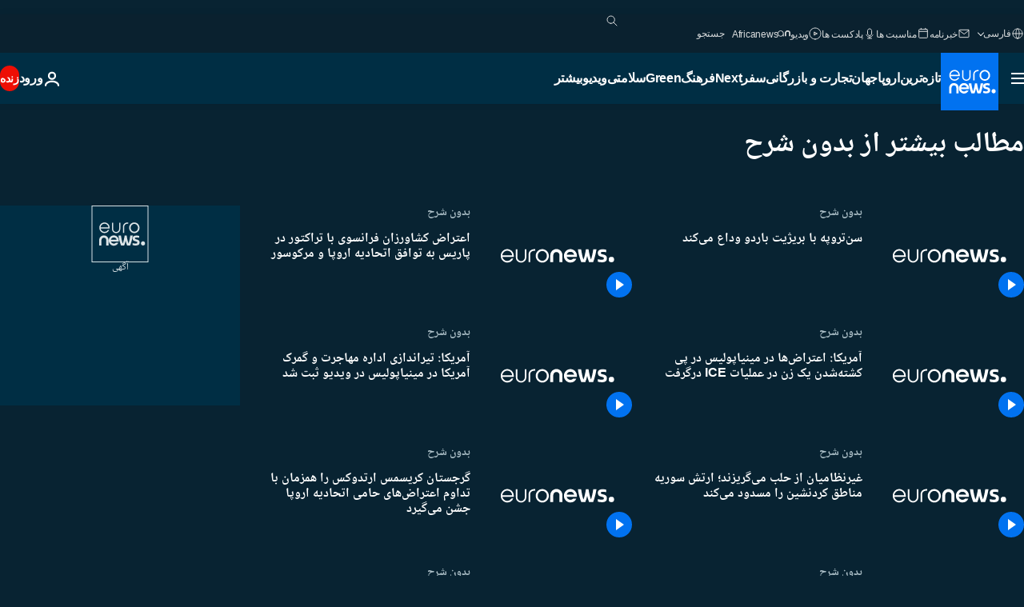

--- FILE ---
content_type: text/css; charset=utf-8
request_url: https://parsi.euronews.com/build/5957448724223addaa57-block_no_comment_more.css
body_size: -224
content:
@media print,screen and (min-width:64em){.b-no-comment-more__body{grid-template-columns:minmax(0,1fr) var(--global-width-aside-with-mpu)}.b-no-comment-more__main{grid-template-columns:repeat(2,minmax(0,1fr))}}.b-no-comment-more .c-paginator .c-paginator__dot,.b-no-comment-more .c-paginator a{color:var(--color-white)}.b-no-comment-more .c-paginator .c-current-page{color:var(--color-black)}.b-no-comment-more .c-paginator a.c-paginator__button:focus,.b-no-comment-more .c-paginator a.c-paginator__button:hover{background:var(--color-primary-dark-blue-light);border:1px solid var(--color-primary-dark-blue-light)}.b-no-comment-more .c-paginator a.c-next:focus,.b-no-comment-more .c-paginator a.c-next:hover,.b-no-comment-more .c-paginator a.c-prev:focus,.b-no-comment-more .c-paginator a.c-prev:hover{border-color:var(--color-white)}

--- FILE ---
content_type: text/javascript; charset=utf-8
request_url: https://parsi.euronews.com/build/02bf4bc34bbd262f4f11-3263.js
body_size: 207
content:
"use strict";(globalThis.webpackChunkeuronews=globalThis.webpackChunkeuronews||[]).push([[3263],{9688:(e,t,s)=>{s.d(t,{A:()=>d});var o=s(14229),i=s(33835),r=s(73480),n=s(19381),a=s(94981);class d extends i.A{constructor(e){super(),this.videoController=new r.A(e)}async $resolveDependencies(){[this.didomi]=await o.Ay.getInstance().resolve(["didomi"],this)}async $init(){this.didomi,await this.setup()}async $reset(){this.videoController.reset(),await this.setup()}async setup(e=!1){try{const t=n.A.buildVideoObject(e);if(void 0===t)return void this.logger.error("No video data found");this.videoController.setCurrentVideo(t),await a.A.init(this.videoController)}catch(t){this.logger.error("Video context crashed",t)}}}},33835:(e,t,s)=>{s.d(t,{A:()=>i});var o=s(32374);class i extends o.A{}},83263:(e,t,s)=>{s.r(t),s.d(t,{default:()=>r});var o=s(9688),i=s(76332);class r extends o.A{constructor(){super({autoplay:!0,ads:!0,updateSEO:!1})}async $resolveDependencies(){super.$resolveDependencies()}async $init(){this.logger.debug("Init from NoComment Context"),await this.setup(),await this.loadCopyButtonListeners()}async $reset(){this.logger.debug("Reset from NoComment Context"),this.videoController.reset(),await this.setup()}async setup(){this.logger.debug("Setup from NoComment Context"),await super.setup()}async loadCopyButtonListeners(){const e=document.querySelectorAll(".is-template-video .js-copybtn");0!==e.length?(0,i.R)(Array.from(e)):this.logger.warn("No copy buttons found on the page")}}}}]);